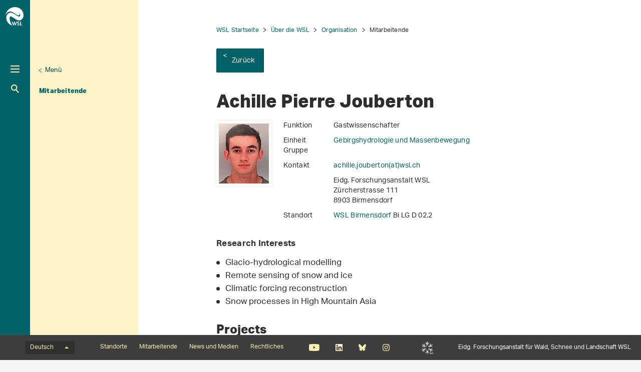

--- FILE ---
content_type: text/html; charset=utf-8
request_url: https://www.wsl.ch/de/mitarbeitende/jouberto/
body_size: 14696
content:
<!DOCTYPE html>
<html lang="de-CH">
<head>
    <meta charset="utf-8">

<!-- 
	——————————————————————————————————————————————————
		RTP GmbH | https://www.rtp.ch/
		TYPO3 and Neos Application Development and Hosting
		——————————————————————————————————————————————————

	This website is powered by TYPO3 - inspiring people to share!
	TYPO3 is a free open source Content Management Framework initially created by Kasper Skaarhoj and licensed under GNU/GPL.
	TYPO3 is copyright 1998-2026 of Kasper Skaarhoj. Extensions are copyright of their respective owners.
	Information and contribution at https://typo3.org/
-->


<title>Achille Pierre Jouberton</title>
<meta property="og:title" content="Achille Pierre Jouberton">
<meta property="og:description" content="Gastwissenschafter, Gebirgshydrologie und Massenbewegung, WSL Birmensdorf, Eidg. Forschungsanstalt WSL, Zürcherstrasse 111, 8903 Birmensdorf">
<meta property="og:image" content="https://www.wsl.ch/fileadmin/_processed_/9/5/csm_10019061_7396571f97.jpg">
<meta property="og:type" content="website">
<meta property="og:url" content="https://www.wsl.ch/de/mitarbeitende/jouberto/">
<meta name="twitter:title" content="Achille Pierre Jouberton">
<meta name="twitter:image" content="https://www.wsl.ch/fileadmin/_processed_/9/5/csm_10019061_7396571f97.jpg">
<meta name="twitter:card" content="">
<meta name="twitter:description" content="Mitarbeitende an der WSL suchen">
<meta name="generator" content="TYPO3 CMS">
<meta name="description" content="Gastwissenschafter, Gebirgshydrologie und Massenbewegung, WSL Birmensdorf, Eidg. Forschungsanstalt WSL, Zürcherstrasse 111, 8903 Birmensdorf">
<meta name="robots" content="index,follow">
<meta name="keywords" content="Wald, Landschaft, Biodiversität, Naturgefahren, Schnee und Eis">
<meta name="viewport" content="width=device-width, initial-scale=1.0">
<meta name="google-site-verification" content="jsnMZw16anmFYGVnAVynva8gNugMJfYgf_iRLgf1S-A">
<meta name="language" content="de-CH">
<meta name="format-detection" content="telephone=no">
<meta name="copyright" content="2026">


<link rel="stylesheet" href="/_assets/c15e24f1c77b1b502b92ef64f316506f/Css/Print.css?1765982132" media="print">
<link rel="stylesheet" href="/_assets/e799cca3073eabb617dfebf5f7cabc53/StyleSheets/Frontend/results.css?1763372275" media="all">
<link rel="stylesheet" href="/_assets/e799cca3073eabb617dfebf5f7cabc53/StyleSheets/Frontend/loader.css?1763372275" media="all">






<link rel="stylesheet" href="/_assets/6e94de1e9de0994f8e5534697c86050e/Css/main_wsl.css?1765982132" media="all"><link rel="icon" type="image/png" href="/_assets/c15e24f1c77b1b502b92ef64f316506f/Icons/favicon_wsl-96x96.png?1765982132" sizes="96x96" /><link rel="icon" type="image/svg+xml" href="/_assets/c15e24f1c77b1b502b92ef64f316506f/Icons/favicon_wsl.svg?1765982132" /><link rel="shortcut icon" href="/_assets/c15e24f1c77b1b502b92ef64f316506f/Icons/favicon_wsl.ico?1765982132" /><link rel="apple-touch-icon" sizes="180x180" href="/_assets/c15e24f1c77b1b502b92ef64f316506f/Icons/favicon_wsl.png" /><meta name="apple-mobile-web-app-title" content="Eidg. Forschungsanstalt WSL" />
<!-- Matomo -->
<script>
var _paq = window._paq = window._paq || [];
_paq.push(['trackPageView']);
  _paq.push(['enableLinkTracking']);
  (function() {
    var u="https://statistics.wsl.ch/";
    _paq.push(['setTrackerUrl', u+'matomo.php']);_paq.push(['setSiteId', '10']);
    var d=document, g=d.createElement('script'), s=d.getElementsByTagName('script')[0];
    g.async=true; g.src=u+'matomo.js'; s.parentNode.insertBefore(g,s);
  })();
</script>
<!-- End Matomo Code -->
<link rel="canonical" href="https://www.wsl.ch/de/mitarbeitende/jouberto/">

<link rel="alternate" hreflang="de-CH" href="https://www.wsl.ch/de/mitarbeitende/jouberto/">
<link rel="alternate" hreflang="en-US" href="https://www.wsl.ch/en/staff/jouberto/">
<link rel="alternate" hreflang="fr-CH" href="https://www.wsl.ch/fr/personnel/jouberto/">
<link rel="alternate" hreflang="it-CH" href="https://www.wsl.ch/it/persone/jouberto/">
<link rel="alternate" hreflang="x-default" href="https://www.wsl.ch/de/mitarbeitende/jouberto/">
</head>
<body id="page_134448" class=" root_3 pagelevel_5 languid_0 langkey_de pageload ">

<div class="contentCols subpage" id="subpage">
    
    
    
    

    <div class="headerCol headerColSub">
        <!-- header -->
        <header>
            <div class="leftCol">
                <div class="logoBox">
                    
                        
                            <a href="/de/" class="navbar-brand navbar-brand-display">
                                <img class="displayLogo" src="/fileadmin/logos/WSL-Logo.svg" width="131" height="131" alt="" />
                            </a>
                        
                    
                    
                        <span class="navbar-brand">
                            <img alt="Print Logo" class="printLogo" data-focus-area="{&quot;x&quot;:0,&quot;y&quot;:0,&quot;width&quot;:0,&quot;height&quot;:0}" src="/fileadmin/logos/WSL-Logo-Print.svg" width="131" height="131" />
                        </span>
                    
                    <p class="claim">
                        Eidg. Forschungsanstalt für Wald, Schnee und Landschaft WSL
                    </p>
                </div>

                <button class="navToggle" title="Toggle">
                    <span></span>
                    <span></span>
                    <span></span>
                </button>

                <button type="button" class="navbar-toggle mobileNavToggle" data-toggle="collapse"
                        data-target=".mobileNavBox">
                    <span class="sr-only"></span>
                    <span class="icon-bar"></span>
                    <span class="icon-bar"></span>
                    <span class="icon-bar"></span>
                </button>

                

                <div class="mainNavBox hidden-xs">
                    
    
        <h2 class="sr-only">Hauptnavigation</h2>
        <nav aria-label="Hauptnavigation">
            <ul id="mainNav">
                

                
                    
                        <li class="dropdown">
                            

                            
    <a href="/de/wald/">
        
                Wald
            
    </a>

                        </li>
                    
                
                    
                        <li class="dropdown">
                            

                            
    <a href="/de/landschaft/">
        
                Landschaft
            
    </a>

                        </li>
                    
                
                    
                        <li class="dropdown">
                            

                            
    <a href="/de/biodiversitaet/">
        
                Biodiversität
            
    </a>

                        </li>
                    
                
                    
                        <li class="dropdown">
                            

                            
    <a href="/de/naturgefahren/">
        
                Naturgefahren
            
    </a>

                        </li>
                    
                
                    
                        <li class="dropdown">
                            

                            
    <a href="/de/schnee-und-eis/">
        
                Schnee und Eis
            
    </a>

                        </li>
                    
                
            </ul>
        </nav>
    

                </div>

                
                    <div class="metaNavBox hidden-xs">
                        
    
        <h2 class="sr-only">Metanavigation</h2>
        <nav aria-label="Metanavigation">
            <ul id="metaNav">
                
                    <li class="dropdown">
                        

                        <a href="/de/metanavigation/im-fokus/">
                            
                            Im Fokus
                        </a>
                    </li>
                
                    <li class="dropdown active">
                        

                        <a class="act" href="/de/ueber-die-wsl/">
                            
                            Über die WSL
                        </a>
                    </li>
                
                    <li class="dropdown">
                        

                        <a href="/de/ueber-die-wsl/arbeiten-an-der-wsl/jobs-und-karriere/">
                            
                            Jobs und Karriere
                        </a>
                    </li>
                
                    <li class="dropdown">
                        

                        <a href="/de/ueber-die-wsl/projekte/">
                            
                            Projekte
                        </a>
                    </li>
                
                    <li class="dropdown">
                        

                        <a href="/de/ueber-die-wsl/publikationen/">
                            
                            Publikationen
                        </a>
                    </li>
                
                    <li class="dropdown">
                        

                        <a href="/de/ueber-die-wsl/services-und-produkte/">
                            
                            Services und Produkte
                        </a>
                    </li>
                
            </ul>
        </nav>
    

                    </div>
                

                <div id="mobileNavBox" class="mobileNavBox collapse hidden-sm hidden-md hidden-lg"
                     data-classes="sublevels_open show_level_6">
                    <h2 class="sr-only">Mobile Navigation</h2>
                    <div id="mobileNavAjaxPath" data-path="/de/mitarbeitende?type=1653340854"></div>
                    <ul id="mobileNav">
                        
                    </ul>
                    <hr class="hidden"/>
                </div>

                
                    <div class="searchBox hidden-xs hidden-sm">
                        <form method="get" id="quickSearch" action="/de/suche/" accept-charset="utf-8">
                            <div id="quickSearchToggle" title="Suche">
                                Suche
                            </div>
                            <input id="quickSearchContent" type="text" class="tx-solr-q tx-solr-suggest-focus form-control" name="tx_solr[q]" value="" placeholder="Suchbegriff eingeben">
                            <div id="quickSearchClose"><i class="fa-solid fa-xmark"></i></div>
                        </form>
                    </div>
                    <div class="searchBoxMobile hidden-md hidden-lg">
                        <a href="/de/suche/" title="Suche">
                            Suche
                        </a>
                    </div>

                    <div class="searchLink searchLinkLarge hidden-sm hidden-xs">
                        <a href="#" title="Suche">
                            Suche
                        </a>
                    </div>
                    <div class="searchLink searchLinkMobile hidden-md hidden-lg">
                        <a href="/de/suche/" title="Suche">
                            Suche
                        </a>
                    </div>
                




                
                    
                        
                        <div class="avalanche-bulletin-sidebar-teaser avalanche-bulletin-sidebar-teaser--wsl">
                            <a href="https://whiterisk.ch/de/conditions">
                                <div class="header">
                                    Lawinenbulletin und Schneesituation
                                </div>
                                <div class="separator"></div>
                                <div class="time">Ausgabe: Di. 20.1., 17:00</div>
                                <div class="image">
                                    <img src="/fileadmin/avalanche_bulletin/home/teaser.gif?1768838407"
                                         alt="Avalanche Bulletin"
                                         loading="lazy"/>
                                </div>
                                <div class="logo"></div>
                            </a>
                        </div>
                    
                
            </div>

            
                
                        <div class="midCol hidden-xs">
                            
    
        
            
                <div class="navTitle">
                    

                    <a href="/de/ueber-die-wsl/organisation/">Organisation</a>
                </div>
                <h2 class="sr-only">Unternavigation</h2>

                
                    <nav aria-label="Unternavigation">
                        <ul id="subNav">
                            
                                
                                    <li class="first level1">
                                        

                                        <a class=" level1" href="/de/ueber-die-wsl/organisation/direktion-und-geschaeftsleitung/">
                                            
                                            Direktion und Geschäftsleitung
                                        </a>
                                    </li>
                                
                            
                                
                                    <li class="first level1">
                                        

                                        <a class=" level1" href="/de/ueber-die-wsl/organisation/forschungseinheiten/">
                                            
                                            Forschungseinheiten
                                        </a>
                                    </li>
                                
                            
                                
                                    <li class="first level1">
                                        

                                        <a class=" level1" href="/de/ueber-die-wsl/organisation/facheinheiten/">
                                            
                                            Facheinheiten
                                        </a>
                                    </li>
                                
                            
                                
                                    <li class="first level1">
                                        

                                        <a class=" level1" href="/de/ueber-die-wsl/organisation/programme-und-initiativen/">
                                            
                                            Programme und Initiativen
                                        </a>
                                    </li>
                                
                            
                                
                                    <li class="act first level1">
                                        

                                        <a class="act level1" href="/de/ueber-die-wsl/mitarbeitende/">
                                            
                                            Mitarbeitende
                                        </a>
                                    </li>
                                
                            
                        </ul>
                    </nav>
                
            
        
            
        
            
        
            
        
            
        
            
        
            
        
            
        
            
        
    

                        </div>
                        <div class="rightCol hidden-xs">
                            
    
        <button class="navToggleLink" title="Menü">Menü</button>
        
            
        
            
        
            
        
            
        
            
                <div class="navTitle">
                    

                    <a href="/de/ueber-die-wsl/mitarbeitende/">Mitarbeitende</a>
                </div>
                <h2 class="sr-only">Aktuelle Navigation</h2>

                
            
        
        <hr class="hidden"/>
    

                        </div>
                    
            
        </header>
        <!-- /header -->
    </div>

    
    


    <main class="mainCol" id="content">
        <div class="topContent hidden-xs">
            <hr class="hidden">
            <h2 class="text-hide">Hauptinhalt</h2>
            
        </div>
        
    
        <div id="breadcrumb-navigation">
            
                

                
                        <a href="/de/">WSL Startseite</a>
                    
            
                

                
                        <a href="/de/ueber-die-wsl/">Über die WSL</a>
                    
            
                

                
                        <a href="/de/ueber-die-wsl/organisation/">Organisation</a>
                    
            
                

                
                        <span class="act">Mitarbeitende</span>
                    
            

            
                <div class="back-link">
                    <a href="/de/ueber-die-wsl/mitarbeitende/">
                        Zurück
                    </a>
                </div>
            
        </div>
    


        <div class="mainContent">
            <!--TYPO3SEARCH_begin-->
            

            

    
            <section id="c1005622">
                
                
                    



                
                
                    

    



                
                

    
    

<div class="employee-detail" >
    <article class="contentElement clearfix">
        <h1>Achille Pierre Jouberton</h1>
        
    <div class="employee-detail__information">
        <div class="imageContainer">
            <div class="image">
                <div class="row">
                    <div class="col-sm-12 ">
                        <div class="ce-media">
                            
                                    <img src="/fileadmin/_processed_/9/5/csm_10019061_fd0b2e5e3a.jpg"
                                         class="img-responsive" loading="lazy"
                                         alt="Achille Pierre Jouberton"/>
                                
                        </div>
                    </div>
                </div>
            </div>
        </div>
        <div class="information">
            <div class="infoRow">
                <div class="left">
                    <p>
                        Funktion
                    </p>
                </div>
                <div class="right"><p>Gastwissenschafter</p></div>
            </div>
            <div class="infoRow">
                <div class="left"><p>Einheit</p></div>
                <div class="right">
                    
                        
                            <p>
                                
                                        <a href="/de/ueber-die-wsl/organisation/forschungseinheiten/gebirgshydrologie-und-massenbewegungen/">Gebirgshydrologie und Massenbewegung</a>
                                    
                            </p>
                        
                    
                </div>
            </div>
            <div class="infoRow">
                <div class="left"><p>Gruppe</p></div>
                <div class="right">
                    
                </div>
            </div>

            <div class="infoRow">
                <div class="left">
                    <p>
                        Kontakt
                    </p>
                </div>
                <div class="right">
                    <p>
                        <a href="#" data-mailto-token="kygjrm8yafgjjc,hmszcprmlYuqj,af" data-mailto-vector="-2">achille.jouberton(at)wsl<span>&#46;</span>ch</a>
                    </p>
                    <p>
                        <a href=""></a>
                    </p>
                </div>
            </div>

            
                <div class="infoRow">
                    <div class="left">&nbsp;&nbsp;</div>
                    <div class="right">
                        <p>
                            Eidg. Forschungsanstalt WSL<br>
                            Zürcherstrasse 111<br>
                            8903&nbsp;Birmensdorf<br>
                        </p>
                    </div>
                </div>
                <div class="infoRow">
                    <div class="left">
                        <p>
                            Standort
                        </p>
                    </div>
                    <div class="right">
                        <p>
                            
                                    <a href="/de/ueber-die-wsl/standorte/wsl-birmensdorf/">
                                        WSL Birmensdorf
                                    </a>
                                
                            Bi LG D 02.2
                        </p>
                    </div>
                </div>
            
        </div>
    </div>

    </article>


    
    
            

            
                
            
        

    
        
    

<article class="contentElement clearfix sectionFrame0" id="c742334">
    
    
    

    

    
        

        
    


    




    

    <div class="ce-textpic ce-center ce-above">
        
            
    

        

        

        <div class="ce-bodytext">
            <p><strong>Research Interests</strong></p><ul> 	<li>Glacio-hydrological modelling</li> 	<li>Remote sensing of snow and ice</li> 	<li>Climatic forcing reconstruction</li> 	<li>Snow processes in High Mountain Asia</li> </ul>
        </div>

        
    </div>

</article>
        
    

<article class="contentElement clearfix sectionFrame0" id="c742394">
    
    
    

    

    
        

        
    


    
        
                <header class="contentHeader">
                    
    

    
            <h2>
                
    
        Projects
    

                <a class="headerlink" href="replaced-with-js" title="Link zum Titel">¶</a>
            </h2>
        







    

    

                </header>
            
    




    

    <div class="ce-textpic ce-center ce-above">
        
            
    

        

        

        <div class="ce-bodytext">
            <ul> 	<li>Understanding snow, glacier and rivers response to climate in High Mountain Asia (ASCENT)</li> </ul>
        </div>

        
    </div>

</article>

    
    
        <article class="contentElement sectionFrame0">
            <div id="dora-publication-list-5510" class="dora-publication-list">
                <a id="publications"></a>
                <h2>
                    Publikationen
                </h2>

                
                
                    
                
                
                    <dora-publication-list :publications="[{&quot;pid&quot;:&quot;wsl:41533&quot;,&quot;object_url&quot;:&quot;https:\/\/www.dora.lib4ri.ch\/wsl\/islandora\/object\/wsl:41533&quot;,&quot;citation&quot;:{&quot;WSL&quot;:&quot;Jouberton A., Shaw T.E., Miles E., Kneib M., Fugger S., Buri P., \u2026 Pellicciotti F.  (2025) Snowfall decrease in recent years undermines glacier health and meltwater resources in the Northwestern Pamirs. Commun. Earth Environ.  \u003Cspan style=\&quot;font-style: normal;\&quot; \u003E6\u003C\/span\u003E, 691 (12 pp.). \u003Ca href=\&quot;https:\/\/doi.org\/10.1038\/s43247-025-02611-8\&quot; target=\&quot;_blank\&quot;\u003Ehttps:\/\/doi.org\/10.1038\/s43247-025-02611-8\u003C\/a\u003E&quot;},&quot;doi&quot;:&quot;10.1038\/s43247-025-02611-8&quot;,&quot;abstract&quot;:&quot;Central Asia hosts some of the world&#039;s last relatively healthy mountain glaciers and is heavily dependent on snow and ice melt for downstream water supply, though the causes of this stable glacier state are not known. We combine recent in-situ observations, climate reanalysis and remote sensing data to force a land-surface model to reconstruct glacier changes over the last two decades (1999\u20132023) and disentangle their causes over a benchmark glacierized catchment in Tajikistan. We show that snowfall and snow depth have been substantially lower since 2018, leading to a decline in glacier health and reduced runoff generation. Remote-sensing observations confirm wider snow depletion across the Northwestern Pamirs, suggesting that a lack of snowfall might be a cause of mass losses regionally. Our results provide an explanation for the recent decline in glacier health in the region, and reinforce the need to better understand the variability of precipitation.&quot;},{&quot;pid&quot;:&quot;wsl:36500&quot;,&quot;object_url&quot;:&quot;https:\/\/www.dora.lib4ri.ch\/wsl\/islandora\/object\/wsl:36500&quot;,&quot;citation&quot;:{&quot;WSL&quot;:&quot;Buri P., Fatichi S., Shaw T.E., Fyffe C.L., Miles E.S., McCarthy M.J., \u2026 Pellicciotti F.  (2024) Land surface modeling informed by earth observation data: toward understanding blue\u2013green\u2013white water fluxes in High Mountain Asia. Geo-spatial Inf. Sci.  \u003Cspan style=\&quot;font-style: normal;\&quot; \u003E27\u003C\/span\u003E(3), 703-727. \u003Ca href=\&quot;https:\/\/doi.org\/10.1080\/10095020.2024.2330546\&quot; target=\&quot;_blank\&quot;\u003Ehttps:\/\/doi.org\/10.1080\/10095020.2024.2330546\u003C\/a\u003E&quot;},&quot;doi&quot;:&quot;10.1080\/10095020.2024.2330546&quot;,&quot;abstract&quot;:&quot;Mountains are important suppliers of freshwater to downstream areas, affecting large populations in particular in High Mountain Asia (HMA). Yet, the propagation of water from HMA headwaters to downstream areas is not fully understood, as interactions in the mountain water cycle between the cryo-, hydro- and biosphere remain elusive. We review the definition of blue and green water fluxes as liquid water that contributes to runoff at the outlet of the selected domain (\u003Cem\u003Eblue\u003C\/em\u003E) and water lost to the atmosphere through vapor fluxes, that is evaporation from water, ground, and interception plus transpiration (\u003Cem\u003Egreen\u003C\/em\u003E) and propose to add the term white water to account for the (often neglected) evaporation and sublimation from snow and ice. We provide an assessment of models that can simulate the cryo-hydro-biosphere continuum and the interactions between spheres in high mountain catchments, going beyond disciplinary separations. Land surface models are uniquely able to account for such complexity, since they solve the coupled fluxes of water, energy, and carbon between the land surface and atmosphere. Due to the mechanistic nature of such models, specific variables can be compared systematically to independent remote sensing observations\u2013providing vital insights into model accuracy and enabling the understanding of the complex watersheds of HMA. We discuss recent developments in spaceborne earth observation products that have the potential to support catchment modeling in high mountain regions. We then present a pilot study application of the mechanistic land surface model Tethys &amp;amp; Chloris to a glacierized watershed in the Nepalese Himalayas and discuss the use of high-resolution earth observation data to constrain the meteorological forcing uncertainty and validate model results. We use these insights to highlight the remaining challenges and future opportunities that remote sensing data presents for land surface modeling in HMA.&quot;},{&quot;pid&quot;:&quot;wsl:36498&quot;,&quot;object_url&quot;:&quot;https:\/\/www.dora.lib4ri.ch\/wsl\/islandora\/object\/wsl:36498&quot;,&quot;citation&quot;:{&quot;WSL&quot;:&quot;Fugger S., Shaw T.E., Jouberton A., Miles E.S., Buri P., McCarthy M., \u2026 Pellicciotti F.  (2024) Hydrological regimes and evaporative flux partitioning at the climatic ends of high mountain Asia. Environ. Res. Lett.  \u003Cspan style=\&quot;font-style: normal;\&quot; \u003E19\u003C\/span\u003E(4), 044057 (12 pp.). \u003Ca href=\&quot;https:\/\/doi.org\/10.1088\/1748-9326\/ad25a0\&quot; target=\&quot;_blank\&quot;\u003Ehttps:\/\/doi.org\/10.1088\/1748-9326\/ad25a0\u003C\/a\u003E&quot;},&quot;doi&quot;:&quot;10.1088\/1748-9326\/ad25a0&quot;,&quot;abstract&quot;:&quot;High elevation headwater catchments are complex hydrological systems that seasonally buffer water and release it in the form of snow and ice melt, modulating downstream runoff regimes and water availability. In High Mountain Asia (HMA), where a wide range of climates from semi-arid to monsoonal exist, the importance of the cryospheric contributions to the water budget varies with the amount and seasonal distribution of precipitation. Losses due to evapotranspiration and sublimation are to date largely unquantified components of the water budget in such catchments, although they can be comparable in magnitude to glacier melt contributions to streamflow. Here, we simulate the hydrology of three high elevation headwater catchments in distinct climates in HMA over 10 years using an ecohydrological model geared towards high-mountain areas including snow and glaciers, forced with reanalysis data. Our results show that evapotranspiration and sublimation together are most important at the semi-arid site, Kyzylsu, on the northernmost slopes of the Pamir mountain range. Here, the evaporative loss amounts to 28% of the water throughput, which we define as the total water added to, or removed from the water balance within a year. In comparison, evaporative losses are 19% at the Central Himalayan site Langtang and 13% at the wettest site, 24 K, on the Southeastern Tibetan Plateau. At the three sites, respectively, sublimation removes 15%, 13% and 6% of snowfall, while evapotranspiration removes the equivalent of 76%, 28% and 19% of rainfall. In absolute terms, and across a comparable elevation range, the highest ET flux is 413 mm yr\u003Csup\u003E\u22121\u003C\/sup\u003E at 24 K, while the highest sublimation flux is 91 mm yr\u003Csup\u003E\u22121\u003C\/sup\u003E at Kyzylsu. During warm and dry years, glacier melt was found to only partially compensate for the annual supply deficit.&quot;},{&quot;pid&quot;:&quot;wsl:35205&quot;,&quot;object_url&quot;:&quot;https:\/\/www.dora.lib4ri.ch\/wsl\/islandora\/object\/wsl:35205&quot;,&quot;citation&quot;:{&quot;WSL&quot;:&quot;Buri P., Fatichi S., Shaw T.E., Miles E.S., McCarthy M.J., Fyffe C.L., \u2026 Pellicciotti F.  (2023) Land surface modeling in the Himalayas: on the importance of evaporative fluxes for the water balance of a high-elevation catchment. Water Resour. Res.  \u003Cspan style=\&quot;font-style: normal;\&quot; \u003E59\u003C\/span\u003E(10), e2022WR033841 (30 pp.). \u003Ca href=\&quot;https:\/\/doi.org\/10.1029\/2022WR033841\&quot; target=\&quot;_blank\&quot;\u003Ehttps:\/\/doi.org\/10.1029\/2022WR033841\u003C\/a\u003E&quot;},&quot;doi&quot;:&quot;10.1029\/2022WR033841&quot;,&quot;abstract&quot;:&quot;High Mountain Asia (HMA) is among the most vulnerable water towers globally and yet future projections of water availability in and from its high-mountain catchments remain uncertain, as their hydrologic response to ongoing environmental changes is complex. Mechanistic modeling approaches incorporating cryospheric, hydrological, and vegetation processes in high spatial, temporal, and physical detail have never been applied for high-elevation catchments of HMA. We use a land surface model at high spatial and temporal resolution (100\u00a0m and hourly) to simulate the coupled dynamics of energy, water, and vegetation for the 350\u00a0km\u003Csup\u003E2\u003C\/sup\u003E Langtang catchment (Nepal). We compare our model outputs for one hydrological year against a large set of observations to gain insight into the partitioning of the water balance at the subseasonal scale and across elevation bands. During the simulated hydrological year, we find that evapotranspiration is a key component of the total water balance, as it causes about the equivalent of 20% of all the available precipitation or 154% of the water production from glacier melt in the basin to return directly to the atmosphere. The depletion of the cryospheric water budget is dominated by snow melt, but at high elevations is primarily dictated by snow and ice sublimation. Snow sublimation is the dominant vapor flux (49%) at the catchment scale, accounting for the equivalent of 11% of snowfall, 17% of snowmelt, and 75% of ice melt, respectively. We conclude that simulations should consider sublimation and other evaporative fluxes explicitly, as otherwise water balance estimates can be ill-quantified.&quot;},{&quot;pid&quot;:&quot;wsl:33004&quot;,&quot;object_url&quot;:&quot;https:\/\/www.dora.lib4ri.ch\/wsl\/islandora\/object\/wsl:33004&quot;,&quot;citation&quot;:{&quot;WSL&quot;:&quot;Jouberton A., Miles E.S., Shaw T.E., McCarthy M., Fugger S., Pellicciotti F.  (2023) Reply to Yang et al.: global warming and black carbon simultaneously lead to glacier mass decline over the southeastern Tibetan Plateau. Proc. Natl. Acad. Sci. U. S. A.  \u003Cspan style=\&quot;font-style: normal;\&quot; \u003E120\u003C\/span\u003E(12), e2301467120 (2 pp.). \u003Ca href=\&quot;https:\/\/doi.org\/10.1073\/pnas.2301467120\&quot; target=\&quot;_blank\&quot;\u003Ehttps:\/\/doi.org\/10.1073\/pnas.2301467120\u003C\/a\u003E&quot;},&quot;doi&quot;:&quot;10.1073\/pnas.2301467120&quot;,&quot;abstract&quot;:&quot;&quot;},{&quot;pid&quot;:&quot;wsl:31649&quot;,&quot;object_url&quot;:&quot;https:\/\/www.dora.lib4ri.ch\/wsl\/islandora\/object\/wsl:31649&quot;,&quot;citation&quot;:{&quot;WSL&quot;:&quot;Jouberton A., Shaw T.E., Miles E., McCarthy M., Fugger S., Ren S., \u2026 Pellicciotti F.  (2022) Warming-induced monsoon precipitation phase change intensifies glacier mass loss in the southeastern Tibetan Plateau. Proc. Natl. Acad. Sci. U. S. A.  \u003Cspan style=\&quot;font-style: normal;\&quot; \u003E119\u003C\/span\u003E(37), e2109796119 (7 pp.). \u003Ca href=\&quot;https:\/\/doi.org\/10.1073\/pnas.2109796119\&quot; target=\&quot;_blank\&quot;\u003Ehttps:\/\/doi.org\/10.1073\/pnas.2109796119\u003C\/a\u003E&quot;},&quot;doi&quot;:&quot;10.1073\/pnas.2109796119&quot;,&quot;abstract&quot;:&quot;Glaciers are key components of the mountain water towers of Asia and are vital for downstream domestic, agricultural, and industrial uses. The glacier mass loss rate over the southeastern Tibetan Plateau is among the highest in Asia and has accelerated in recent decades. This acceleration has been attributed to increased warming, but the mechanisms behind these glaciers&#039; high sensitivity to warming remain unclear, while the influence of changes in precipitation over the past decades is poorly quantified. Here, we reconstruct glacier mass changes and catchment runoff since 1975 at a benchmark glacier, Parlung No. 4, to shed light on the drivers of recent mass losses for the monsoonal, spring-accumulation glaciers of the Tibetan Plateau. Our modeling demonstrates how a temperature increase (mean of 0.39 \u2218C \u22c5dec-1 since 1990) has accelerated mass loss rates by altering both the ablation and accumulation regimes in a complex manner. The majority of the post-2000 mass loss occurred during the monsoon months, caused by simultaneous decreases in the solid precipitation ratio (from 0.70 to 0.56) and precipitation amount (-10%), leading to reduced monsoon accumulation (-26%). Higher solid precipitation in spring (+18%) during the last two decades was increasingly important in mitigating glacier mass loss by providing mass to the glacier and protecting it from melting in the early monsoon. With bare ice exposed to warmer temperatures for longer periods, icemelt and catchment discharge have unsustainably intensified since the start of the 21st century, raising concerns for long-term water supply and hazard occurrence in the region.&quot;},{&quot;pid&quot;:&quot;wsl:32206&quot;,&quot;object_url&quot;:&quot;https:\/\/www.dora.lib4ri.ch\/wsl\/islandora\/object\/wsl:32206&quot;,&quot;citation&quot;:{&quot;WSL&quot;:&quot;Maillard Barras E., Haefele A., St\u00fcbi R., Jouberton A., Schill H., Petropavlovskikh I., \u2026 Froidevaux L.  (2022) Dynamical linear modeling estimates of long-term ozone trends from homogenized Dobson Umkehr profiles at Arosa\/Davos, Switzerland. Atmos. Chem. Phys.  \u003Cspan style=\&quot;font-style: normal;\&quot; \u003E22\u003C\/span\u003E(21), 14283-14302. \u003Ca href=\&quot;https:\/\/doi.org\/10.5194\/acp-22-14283-2022\&quot; target=\&quot;_blank\&quot;\u003Ehttps:\/\/doi.org\/10.5194\/acp-22-14283-2022\u003C\/a\u003E&quot;},&quot;doi&quot;:&quot;10.5194\/acp-22-14283-2022&quot;,&quot;abstract&quot;:&quot;Six collocated spectrophotometers based in Arosa\/Davos, Switzerland, have been measuring ozone profiles continuously since 1956 for the oldest Dobson instrument and since 2005 for the Brewer instruments. The datasets of these two ground-based triads (three Dobsons and three Brewers) allow for continuous intercomparisons and derivation of long-term trend estimates. Mainly, two periods in the post-2000 Dobson D051 dataset show anomalies when compared to the Brewer triad time series: in 2011-2013, an offset has been attributed to technical interventions during the renewal of the spectrophotometer acquisition system, and in 2018, an offset with respect to the Brewer triad has been detected following an instrumental change on the spectrophotometer wedge.\u003Cbr \/\u003EIn this study, the worldwide longest Umkehr dataset (1956-2020) is carefully homogenized using collocated and simultaneous Dobson and Brewer measurements. A recently published report (Garane et\u00a0al.,\u00a02022) described results of an independent homogenization of the same dataset performed by comparison to the Modern-Era Retrospective analysis for Research and Applications version\u00a02 (MERRA-2) Global Modeling Initiative (M2GMI) model simulations. In this paper, the two versions of homogenized Dobson D051 records are intercompared to analyze residual differences found during the correction periods. The Aura Microwave Limb Sounder (MLS) station overpass record (2005-2020) is used as an independent reference for the comparisons. The two homogenized data records show common correction periods, except for the 2017-2018 period, and the corrections are similar in magnitude.\u003Cbr \/\u003EIn addition, the post-2000 ozone profile trends are estimated from the two homogenized Dobson D051 time series by dynamical linear modeling (DLM), and results are compared with the DLM trends derived from the collocated Brewer Umkehr time series. By first investigating the long-term Dobson ozone record for trends using the well-established multilinear regression (MLR) method, we find that the trends obtained by both MLR and DLM techniques are similar within their uncertainty ranges in the upper and middle stratosphere but that the trend&#039;s significances differ in the lower stratosphere. Post-2000 DLM trend estimates show a positive trend of\u00a00.2 to 0.5\u2009%\u2009yr\u003Csup\u003E-1\u003C\/sup\u003E above\u00a035\u2009km, significant for Dobson D051 but lower and therefore nonsignificantly different from zero at the 95\u2009%\u00a0level of confidence for Brewer B040. As shown for the Dobson D051 data record, the trend only seems to become significantly positive in 2004. Moreover, a persistent negative trend is estimated in the middle stratosphere between\u00a025 and\u00a030\u2009km. In the lower stratosphere, the trend is negative at\u00a020\u2009km, with different levels of significance depending on the period and on the dataset.&quot;},{&quot;pid&quot;:&quot;wsl:31653&quot;,&quot;object_url&quot;:&quot;https:\/\/www.dora.lib4ri.ch\/wsl\/islandora\/object\/wsl:31653&quot;,&quot;citation&quot;:{&quot;WSL&quot;:&quot;Shaw T.E., Miles E.S., Chen D., Jouberton A., Kneib M., Fugger S., \u2026 Pellicciotti F.  (2022) Multi-decadal monsoon characteristics and glacier response in High Mountain Asia. Environ. Res. Lett.  \u003Cspan style=\&quot;font-style: normal;\&quot; \u003E17\u003C\/span\u003E(10), 104001 (12 pp.). \u003Ca href=\&quot;https:\/\/doi.org\/10.1088\/1748-9326\/ac9008\&quot; target=\&quot;_blank\&quot;\u003Ehttps:\/\/doi.org\/10.1088\/1748-9326\/ac9008\u003C\/a\u003E&quot;},&quot;doi&quot;:&quot;10.1088\/1748-9326\/ac9008&quot;,&quot;abstract&quot;:&quot;Glacier health across High Mountain Asia (HMA) is highly heterogeneous and strongly governed by regional climate, which is variably influenced by monsoon dynamics and the westerlies. We explore four decades of glacier energy and mass balance at three climatically distinct sites across HMA by utilising a detailed land surface model driven by bias-corrected Weather Research and Forecasting meteorological forcing. All three glaciers have experienced long-term mass losses (ranging from -0.04 \u00b1 0.09 to -0.59 \u00b1 0.20 m w.e. a\u003Csup\u003E-1\u003C\/sup\u003E) consistent with widespread warming across the region. However, complex and contrasting responses of glacier energy and mass balance to the patterns of the Indian Summer Monsoon were evident, largely driven by the role snowfall timing, amount and phase. A later monsoon onset generates less total snowfall to the glacier in the southeastern Tibetan Plateau during May-June, augmenting net shortwave radiation and affecting annual mass balance (-0.5 m w.e. on average compared to early onset years). Conversely, timing of the monsoon&#039;s arrival has limited impact for the Nepalese Himalaya which is more strongly governed by the temperature and snowfall amount during the core monsoon season. In the arid central Tibetan Plateau, a later monsoon arrival results in a 40 mm (58%) increase of May-June snowfall on average compared to early onset years, likely driven by the greater interaction of westerly storm events. Meanwhile, a late monsoon cessation at this site sees an average 200 mm (192%) increase in late summer precipitation due to monsoonal storms. A trend towards weaker intensity monsoon conditions in recent decades, combined with long-term warming patterns, has produced predominantly negative glacier mass balances for all sites (up to 1 m w.e. more mass loss in the Nepalese Himalaya compared to strong monsoon intensity years) but sub-regional variability in monsoon timing can additionally complicate this response.&quot;},{&quot;pid&quot;:&quot;wsl:29518&quot;,&quot;object_url&quot;:&quot;https:\/\/www.dora.lib4ri.ch\/wsl\/islandora\/object\/wsl:29518&quot;,&quot;citation&quot;:{&quot;WSL&quot;:&quot;Menenti M., Li X., Jia L., Yang K., Pellicciotti F., Mancini M., \u2026 Paolini G.  (2021) Multi-source hydrological data products to monitor high asian river basins and regional water security. Remote Sens.  \u003Cspan style=\&quot;font-style: normal;\&quot; \u003E13\u003C\/span\u003E(24), 5122 (29 pp.). \u003Ca href=\&quot;https:\/\/doi.org\/10.3390\/rs13245122\&quot; target=\&quot;_blank\&quot;\u003Ehttps:\/\/doi.org\/10.3390\/rs13245122\u003C\/a\u003E&quot;},&quot;doi&quot;:&quot;10.3390\/rs13245122&quot;,&quot;abstract&quot;:&quot;This project explored the integrated use of satellite, ground observations and hydrological distributed models to support water resources assessment and monitoring in High Mountain Asia (HMA). Hydrological data products were generated taking advantage of the synergies of European and Chinese data assets and space-borne observation systems. Energy-budget-based glacier mass balance and hydrological models driven by satellite observations were developed. These models can be applied to describe glacier-melt contribution to river flow. Satellite hydrological data products were used for forcing, calibration, validation and data assimilation in distributed river basin models. A pilot study was carried out on the Red River basin. Multiple hydrological data products were generated using the data collected by Chinese satellites. A new Evapo-Transpiration (ET) dataset from 2000 to 2018 was generated, including plant transpiration, soil evaporation, rainfall interception loss, snow\/ice sublimation and open water evaporation. Higher resolution data were used to characterize glaciers and their response to environmental forcing. These studies focused on the Parlung Zangbo Basin, where glacier facies were mapped with GaoFeng (GF), Sentinal-2\/Multi-Spectral Imager (S2\/MSI) and Landsat8\/Operational Land Imager (L8\/OLI) data. The geodetic mass balance was estimated between 2000 and 2017 with Zi-Yuan (ZY)-3 Stereo Images and the SRTM DEM. Surface velocity was studied with Landsat5\/Thematic Mapper (L5\/TM), L8\/OLI and S2\/MSI data over the period 2013\u20132019. An updated method was developed to improve the retrieval of glacier albedo by correcting glacier reflectance for anisotropy, and a new dataset on glacier albedo was generated for the period 2001\u20132020. A detailed glacier energy and mass balance model was developed with the support of field experiments at the Parlung No. 4 Glacier and the 24 K Glacier, both in the Tibetan Plateau. Besides meteorological measurements, the field experiments included glaciological and hydrological measurements. The energy balance model was formulated in terms of enthalpy for easier treatment of water phase transitions. The model was applied to assess the spatial variability in glacier melt. In the Parlung No. 4 Glacier, the accumulated glacier melt was between 1.5 and 2.5 m w.e. in the accumulation zone and between 4.5 and 6.0 m w.e. in the ablation zone, reaching 6.5 m w.e. at the terminus. The seasonality in the glacier mass balance was observed by combining intensive field campaigns with continuous automatic observations. The linkage of the glacier and snowpack mass balance with water resources in a river basin was analyzed in the Chiese (Italy) and Heihe (China) basins by developing and applying integrated hydrological models using satellite retrievals in multiple ways. The model FEST-WEB was calibrated using retrievals of Land Surface Temperature (LST) to map soil hydrological properties. A watershed model was developed by coupling ecohydrological and socioeconomic systems. Integrated modeling is supported by an updated and parallelized data assimilation system. The latter exploits retrievals of brightness temperature (Advanced Microwave Scanning Radiometer, AMSR), LST (Moderate Resolution Imaging Spectroradiometer, MODIS), precipitation (Tropical Rainfall Measuring Mission (TRMM) and FengYun (FY)-2D) and in-situ measurements. In the case study on the Red River Basin, a new algorithm has been applied to disaggregate the SMOS (Soil Moisture and Ocean Salinity) soil moisture retrievals by making use of the correlation between evaporative fraction and soil moisture.&quot;}]"
                                           :limit="20"
                                           locallang-json="{&quot;showAll&quot;:&quot;Alle anzeigen&quot;,&quot;institutionalRepository&quot;:&quot;Institutional Repository DORA&quot;,&quot;seeDoi&quot;:&quot;Siehe DOI&quot;,&quot;seeInstitutionalRepository&quot;:&quot;Siehe Institutional Repository DORA&quot;}"
                                           dora-link="https://www.dora.lib4ri.ch/wsl/islandora/search/?f[0]=mods_name_personal_nameIdentifier_authorId_ms:%22wsl\-authors\:6164%22"></dora-publication-list>
                
            </div>
        </article>
    
</div>



                
                    



                
                
                    



                
            </section>
        



            <!--TYPO3SEARCH_end-->
            <div id="shariff" data-orientation="horizontal" data-theme="standard" data-mail-url="mailto:"
                 data-services="[&quot;facebook&quot;]"
                 data-lang="de" class="shariff"></div>
        </div>
        <div id="footerPosition"></div>
    </main>
    





    <div id="mobileNavOverlay"></div>

</div>

    <footer id="footer">
        <div class="topBar" id="topBar">
            <div class="textSlogan hidden-sm hidden-md hidden-lg">
                Eidg. Forschungsanstalt für Wald, Schnee und Landschaft WSL
            </div>
            
    <h2 class="sr-only">
        Sprachmenü
    </h2>
    <div id="langNav">
        <div class="dropup">
            
                
                    <button data-toggle="dropdown" aria-haspopup="true" aria-expanded="false" type="button"
                            class="dropdown-toggle btn btn-link" aria-controls="lanNavInner"
                            title="Sprache wechseln">
                        Deutsch
                        <span class="caret"></span>
                    </button>
                
            
                
            
                
            
                
            
            <ul role="menu" class="dropdown-menu" id="lanNavInner">
                
                    
                        <li role="presentation">
                            
                                <a href="/de/mitarbeitende/jouberto/"
                                   title="Sprache auf Deutsch wechseln"
                                   class="act" role="menuitem" tabindex="-1"
                                   data-lang="de">
                                    Deutsch
                                </a>
                            
                        </li>
                    
                
                    
                        <li role="presentation">
                            
                                <a href="/fr/personnel/jouberto/"
                                   title="Passer à la version française"
                                   class="" role="menuitem" tabindex="-1"
                                   data-lang="fr">
                                    Français
                                </a>
                            
                        </li>
                    
                
                    
                        <li role="presentation">
                            
                                <a href="/it/persone/jouberto/"
                                   title="Andare alla versione italiana"
                                   class="" role="menuitem" tabindex="-1"
                                   data-lang="it">
                                    Italiano
                                </a>
                            
                        </li>
                    
                
                    
                        <li role="presentation">
                            
                                <a href="/en/staff/jouberto/"
                                   title="Go to English version"
                                   class="" role="menuitem" tabindex="-1"
                                   data-lang="en">
                                    English
                                </a>
                            
                        </li>
                    
                
            </ul>
        </div>
    </div>

            
    
        <h2 class="sr-only">Footernavigation</h2>
        <nav aria-label="Footernavigation">
            <ul class="list-unstyled list-inline" id="footerNav">
                
                    <li class="dropdown">
                        

                        <a href="/de/ueber-die-wsl/standorte/">
                            
                                    Standorte
                                
                        </a>
                    </li>
                
                    <li class="dropdown">
                        

                        <a href="/de/ueber-die-wsl/mitarbeitende/">
                            
                                    Mitarbeitende
                                
                        </a>
                    </li>
                
                    <li class="dropdown">
                        

                        <a href="/de/ueber-die-wsl/news/">
                            
                                    News und Medien
                                
                        </a>
                    </li>
                
                    <li class="dropdown">
                        

                        <a href="/de/ueber-die-wsl/rechtliches/">
                            
                                    Rechtliches
                                
                        </a>
                    </li>
                
            </ul>
        </nav>
    


            <ul class="list-unstyled list-inline" id="socialNav">
                
                    <li>
                        <a href="https://www.youtube.com/user/WSLForschung" title="Youtube" target="_blank"
                           class="youtube">Youtube</a>
                    </li>
                
                
                    <li>
                        <a href="https://www.linkedin.com/company/eidg-forschungsanstalt-wsl/mycompany/" title="Linkedin"
                           target="_blank"
                           class="linkedin">Linkedin</a>
                    </li>
                
                
                    <li>
                        <a href="https://bsky.app/profile/wslresearch.bsky.social" title="Bluesky"
                           target="_blank"
                           class="bluesky">Bluesky</a>
                    </li>
                
                
                    <li>
                        <a href="https://www.instagram.com/wslresearch/" title="Instagram"
                           target="_blank"
                           class="instagram">Instagram</a>
                    </li>
                
                
                
            </ul>

            
                <ul class="list-unstyled list-inline" id="WslSlfLink">
                    <li><a href="https://www.slf.ch" target="_blank" class="slfLink" title="SLF">SLF</a></li>
                </ul>
            
            
            
            
            <div class="textSlogan hidden-xs">
                Eidg. Forschungsanstalt für Wald, Schnee und Landschaft WSL
            </div>
        </div>
        
            <div class="middleBar" id="middleBar">
                <header>
                    <h4>
                        Websites der WSL
                    </h4>
                </header>
                <div class="row">

                    
                        <div class="col-xs-12 col-sm-4 col-md-3">
                            <p>
                                <a href="https://www.waldwissen.net/" target="_blank" rel="noreferrer"> waldwissen.net</a>
                            </p>
                            <p>Informations- und Kommunikationsplattform von und für forstliche Fachleute und Waldinteressierte</p>
                        </div>
                    
                        <div class="col-xs-12 col-sm-4 col-md-3">
                            <p>
                                <a href="https://waldschutz.wsl.ch/de/" target="_blank"> waldschutz.wsl.ch</a>
                            </p>
                            <p>Waldschutz Schweiz - die Fachstelle für Waldschutzfragen</p>
                        </div>
                    
                        <div class="col-xs-12 col-sm-4 col-md-3">
                            <p>
                                <a href="https://www.lfi.ch" target="_blank" rel="noreferrer"> lfi.ch</a>
                            </p>
                            <p>Schweizerisches Landesforstinventar – Wissen zum Schweizer Wald</p>
                        </div>
                    
                        <div class="col-xs-12 col-sm-4 col-md-3">
                            <p>
                                <a href="https://www.envidat.ch/" target="_blank" rel="noreferrer"> envidat.ch</a>
                            </p>
                            <p>Einfacher Zugang zu Umweltforschungs- und Monitoring-Daten</p>
                        </div>
                    
                        <div class="col-xs-12 col-sm-4 col-md-3">
                            <p>
                                <a href="https://www.drought.ch/de/" target="_blank"> drought.ch</a>
                            </p>
                            <p>Informationsplattform zur Früherkennung von Trockenheit in der Schweiz.</p>
                        </div>
                    
                        <div class="col-xs-12 col-sm-4 col-md-3">
                            <p>
                                <a href="https://totholz.wsl.ch/de/" target="_blank"> totholz.ch</a>
                            </p>
                            <p>Totholz und alte Bäume - kennen, schützen, fördern für Artenvielfalt im Wald</p>
                        </div>
                    
                        <div class="col-xs-12 col-sm-4 col-md-3">
                            <p>
                                <a href="https://www.slf.ch/de/" target="_blank"> slf.ch</a>
                            </p>
                            <p>WSL-Institut für Schnee und Lawinenforschung SLF in Davos</p>
                        </div>
                    
                </div>
            </div>
        

        
            <div class="bottomBar" id="bottomBar">
                <div class="bottomText">
                    Forschen für Mensch und Umwelt in einer Welt im Wandel: Die Eidg. Forschungsanstalt für Wald, Schnee und Landschaft WSL überwacht und erforscht Wald, Landschaft, Biodiversität, Naturgefahren sowie Schnee und Eis. Sie ist ein Forschungsinstitut des Bundes und gehört zum ETH-Bereich. Das WSL-Institut für Schnee und Lawinenforschung SLF ist seit 1989 Teil der WSL.
                </div>
            </div>
        
    </footer>
<script src="/typo3temp/assets/compressed/merged-407e828ec8a84312cf22754dcc54ad49.js?1765982288"></script>
<script async="async" src="/_assets/2a58d7833cb34b2a67d37f5b750aa297/JavaScript/default_frontend.js?1765273617"></script>


</body>
</html>

--- FILE ---
content_type: image/svg+xml
request_url: https://www.wsl.ch/fileadmin/logos/WSL-Logo.svg
body_size: 996
content:
<?xml version="1.0" encoding="UTF-8"?>
<svg xmlns="http://www.w3.org/2000/svg" viewBox="0 0 131 131" width="131" height="131" fill-rule="evenodd" clip-rule="evenodd" stroke-linejoin="round" stroke-miterlimit="1.414">
  <g fill="#fefefe" fill-rule="nonzero">
    <path d="M21.403 112.817a.366.366 0 0 0 .524-.003.37.37 0 0 0 .006-.524C6.437 95.977-4.14 69.417 17.03 48.244c18.023-18.027 39.533-3.327 56.817 8.486 11.416 7.804 21.28 14.54 26.81 9.01 8.286-8.286-1.714-19.58-4.977-22.843l-1.517-1.45a.374.374 0 0 0-.516.007.379.379 0 0 0-.014.523c5.494 6.083 6.6 11.89 2.964 15.527-5.674 5.676-15.5-1.027-26.877-8.784-17.34-11.826-38.92-26.54-58.197-7.266C5.443 47.534 1.587 54.28 0 61.58 2.833 27.404 31.453.544 66.36.544c30.97 0 56.997 21.133 64.46 49.763-4.18-11.643-12.217-21.083-17.64-26.51l-1.857-1.813a.376.376 0 0 0-.533.53c15.497 16.31 26.08 42.87 4.907 64.043-18.027 18.027-39.537 3.327-56.82-8.483C47.46 70.27 37.6 63.534 32.07 69.064c-2.14 2.14-3.223 4.653-3.223 7.473 0 18.613 6.58 36.997 17.476 53.347.36.376.714.746 1.064 1.116C25.81 124.6 8.813 107.577 2.46 85.98c4.307 10.96 11.897 19.834 17.09 25.027l1.853 1.81z"></path>
    <path d="M50.173 103.28h-5.5l8.57 27.46H57.1l5.07-17.603h.07l5.357 17.603h3.856l9.107-27.46h-5.5l-5.283 18.353h-.074l-5.57-18.706h-3.106l-5.357 18.706h-.07l-5.427-18.353zM97.587 105.567c-1.644-1.82-4.964-3-7.357-3-4.533 0-7.853 3.607-7.853 8.07 0 4.177 2.533 5.927 6 7.353 2.103.824 4.673 1.61 4.673 4.394 0 2.07-1.32 3.893-3.463 3.893-2.25 0-4.14-1.857-4.854-3.927l-3.393 3.32c1.857 3.104 4.57 5.247 8.283 5.247 5.5 0 8.857-3.82 8.857-9.21 0-9.037-10.677-7.143-10.677-11.677 0-1.75 1.607-3.033 3.284-3.033 1.75 0 3.036.857 4.036 2.213l2.464-3.643zM109.143 103.28h-5.247v27.46h12.677v-4.57h-7.43v-22.89z"></path>
  </g>
</svg>


--- FILE ---
content_type: image/svg+xml
request_url: https://www.wsl.ch/_assets/6e94de1e9de0994f8e5534697c86050e/Images/Assets/WSL-MenuToggleArrow.svg
body_size: 234
content:
<svg width="5" height="10" viewBox="0 0 5 10" xmlns="http://www.w3.org/2000/svg"><title>Arrow 4 Copy</title><g stroke="#006268" fill="none" fill-rule="evenodd" stroke-linecap="square"><path d="M4.8 1.06L.4 4.722M4.8 8.723L.4 5.059"/></g></svg>

--- FILE ---
content_type: image/svg+xml
request_url: https://www.wsl.ch/_assets/6e94de1e9de0994f8e5534697c86050e/Images/Assets/WSL-Bluesky.svg
body_size: 549
content:
<?xml version="1.0" encoding="UTF-8"?>
<svg width="600" height="535" version="1.1" xmlns="http://www.w3.org/2000/svg">
    <path d="m299.75 238.48c-26.326-51.007-97.736-146.28-164.21-193.17-63.677-44.919-88.028-37.186-103.82-29.946-18.428 8.3915-21.719 36.692-21.719 53.311s9.0496 136.57 15.138 156.48c19.745 66.145 89.674 88.522 154.17 81.282 3.2908-0.49362 6.5816-0.98723 10.037-1.3163-3.2908 0.49362-6.7461 0.98723-10.037 1.3163-94.445 13.986-178.52 48.374-68.284 170.96 121.1 125.38 166.02-26.82 189.06-104.15 23.035 77.169 49.526 223.94 186.75 104.15 103.17-104.15 28.301-156.97-66.145-170.96-3.2908-0.32908-6.7461-0.82269-10.037-1.3163 3.4553 0.49362 6.7461 0.82269 10.037 1.3163 64.499 7.2397 134.59-15.138 154.17-81.282 5.9234-20.074 15.138-139.86 15.138-156.48s-3.2908-44.919-21.719-53.311c-15.96-7.2397-40.148-14.973-103.82 29.946-66.967 47.058-138.38 142.16-164.7 193.17z" fill="#fbf0b2"/>
</svg>


--- FILE ---
content_type: image/svg+xml
request_url: https://www.wsl.ch/_assets/6e94de1e9de0994f8e5534697c86050e/Images/Assets/WSL-LinkedIn.svg
body_size: 1442
content:
<svg id="Ebene_1" data-name="Ebene 1" xmlns="http://www.w3.org/2000/svg" viewBox="0 0 305.61 305.61"><defs>
<style>.cls-1{fill:#fdf5c9;}
.cls-2{fill:#fdfdfe;}.cls-3{fill:none;}</style></defs><path class="cls-1" d="M305.56,24.47V282.34c-.57.24-.5.77-.61,1.24a28.37,28.37,0,0,1-10.89,16.75c-3.7,2.78-8.06,3.86-12.32,5.24H23.87c-.31-.69-1-.5-1.54-.65C8.65,301.15.67,291,.66,276.93q0-123.85,0-247.71A27.8,27.8,0,0,1,3.48,16.28C9,5.59,18,.66,29.8.66q73.83,0,147.67,0,49.42,0,98.84,0c9.85,0,17.93,3.5,24,11.46C303.08,15.8,304.18,20.18,305.56,24.47ZM167.89,131.41c0-3.34,0-6.68,0-10,0-5.74-3.06-8.73-8.85-8.74q-16.08,0-32.16,0c-6.35,0-9.29,2.89-9.29,9.22q0,70.41,0,140.83c0,6.41,2.84,9.28,9.21,9.29q15.78,0,31.56,0c6.79,0,9.54-2.76,9.54-9.56q0-36,0-72.05a48.78,48.78,0,0,1,5.54-23.18c5.49-10.41,14.39-14.56,25.91-13.45,10.05,1,16.48,6.53,19.9,15.86a54.21,54.21,0,0,1,2.91,18.71c.07,24.91,0,49.82,0,74.73,0,6,2.82,8.92,8.88,8.94q16.82,0,33.64,0c6,0,8.83-2.88,8.83-9,0-26.3.05-52.6-.12-78.9-.07-11.62-1-23.2-4.22-34.45-3.42-11.9-9.11-22.4-19.42-29.81-8.38-6-18-8.61-28.14-9.27-12.1-.78-24,.14-35.17,5.38C179,119.44,173.2,124.9,167.89,131.41ZM95,192.09q0-35,0-69.95c0-6.46-3-9.48-9.45-9.49q-15.47,0-30.95,0c-6.77,0-9.8,3-9.8,9.8q0,69.8,0,139.6c0,7,2.94,9.93,10,9.94q14.88,0,29.76,0c7.87,0,10.5-2.65,10.5-10.55Q95,226.76,95,192.09Zm-25-93a32.43,32.43,0,1,0-32.45-32.2A32.47,32.47,0,0,0,69.93,99.11Z"/><path class="cls-2" d="M305.56,24.47c-1.38-4.29-2.48-8.67-5.28-12.37-6-8-14.12-11.47-24-11.46q-49.42,0-98.84,0Q103.64.65,29.8.66C18,.66,9,5.59,3.48,16.28A27.8,27.8,0,0,0,.66,29.22q0,123.86,0,247.71c0,14.05,8,24.22,21.67,28,.54.15,1.23,0,1.54.65H.05Q.05,153.92,0,2.28C0,.42.42,0,2.28,0q150.6.09,301.21,0c1.8,0,2.15.4,2.12,2.15C305.49,9.59,305.56,17,305.56,24.47Z"/><path class="cls-2" d="M281.74,305.57c4.26-1.38,8.62-2.46,12.32-5.24A28.37,28.37,0,0,0,305,283.58c.11-.47,0-1,.61-1.24,0,7.25,0,14.5,0,21.74,0,1.28-.25,1.54-1.53,1.53C296.63,305.53,289.18,305.57,281.74,305.57Z"/><path class="cls-3" d="M167.89,131.41c5.31-6.51,11.07-12,18.55-15.47,11.2-5.24,23.07-6.16,35.17-5.38,10.16.66,19.76,3.25,28.14,9.27,10.31,7.41,16,17.91,19.42,29.81,3.23,11.25,4.15,22.83,4.22,34.45.17,26.3.11,52.6.12,78.9,0,6.11-2.79,9-8.83,9q-16.81,0-33.64,0c-6.06,0-8.88-2.89-8.88-8.94,0-24.91,0-49.82,0-74.73a54.21,54.21,0,0,0-2.91-18.71c-3.42-9.33-9.85-14.9-19.9-15.86-11.52-1.11-20.42,3-25.91,13.45a48.78,48.78,0,0,0-5.54,23.18q.07,36,0,72.05c0,6.8-2.75,9.56-9.54,9.56q-15.78,0-31.56,0c-6.37,0-9.21-2.88-9.21-9.29q0-70.41,0-140.83c0-6.33,2.94-9.21,9.29-9.22q16.08,0,32.16,0c5.79,0,8.81,3,8.85,8.74C167.91,124.73,167.89,128.07,167.89,131.41Z"/><path class="cls-3" d="M95,192.09q0,34.68,0,69.35c0,7.9-2.63,10.54-10.5,10.55q-14.88,0-29.76,0c-7,0-10-3-10-9.94q0-69.8,0-139.6c0-6.76,3-9.79,9.8-9.8q15.48,0,31,0c6.41,0,9.45,3,9.45,9.49Q95,157.12,95,192.09Z"/><path class="cls-3" d="M69.93,99.11a32.43,32.43,0,1,1,32.45-32.59A32.31,32.31,0,0,1,69.93,99.11Z"/></svg>